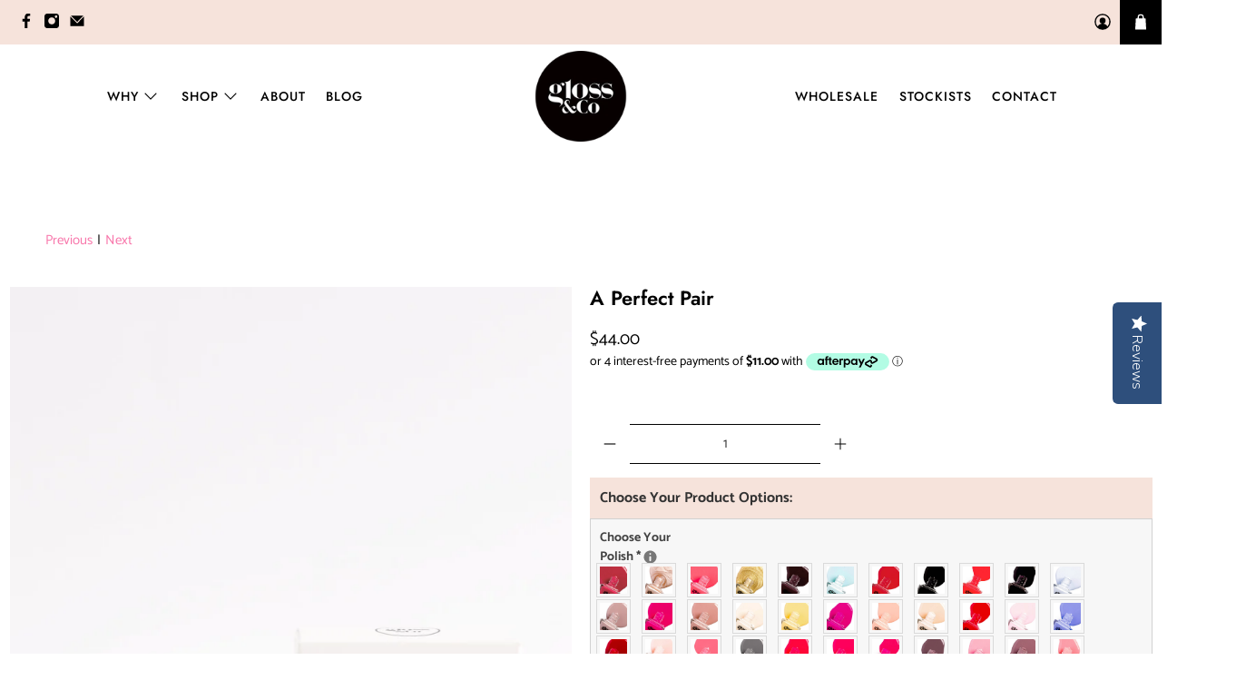

--- FILE ---
content_type: text/css
request_url: https://glossandco.com.au/cdn/shop/t/34/assets/bold-upsell-custom.css?v=150135899998303055901616061459
body_size: -744
content:
/*# sourceMappingURL=/cdn/shop/t/34/assets/bold-upsell-custom.css.map?v=150135899998303055901616061459 */
